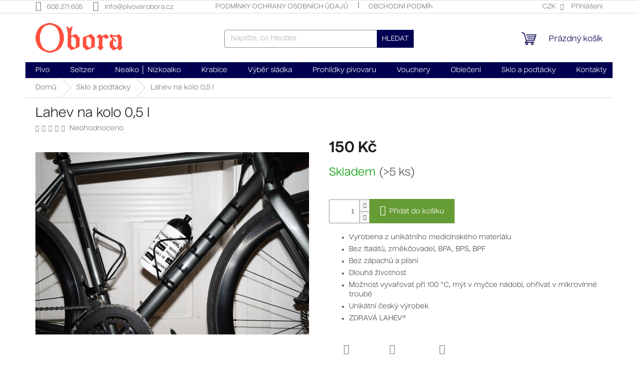

--- FILE ---
content_type: text/html; charset=utf-8
request_url: https://www.pivovarobora.shop/lahev/
body_size: 19921
content:
<!doctype html><html lang="cs" dir="ltr" class="header-background-light external-fonts-loaded"><head><meta charset="utf-8" /><meta name="viewport" content="width=device-width,initial-scale=1" /><title>Lahev na kolo 0,5 l - Pivovar Obora</title><link rel="preconnect" href="https://cdn.myshoptet.com" /><link rel="dns-prefetch" href="https://cdn.myshoptet.com" /><link rel="preload" href="https://cdn.myshoptet.com/prj/dist/master/cms/libs/jquery/jquery-1.11.3.min.js" as="script" /><link href="https://cdn.myshoptet.com/prj/dist/master/cms/templates/frontend_templates/shared/css/font-face/source-sans-3.css" rel="stylesheet"><link href="https://cdn.myshoptet.com/prj/dist/master/shop/dist/font-shoptet-11.css.98dac764b411554385c4.css" rel="stylesheet"><script>
dataLayer = [];
dataLayer.push({'shoptet' : {
    "pageType": "productDetail",
    "currency": "CZK",
    "currencyInfo": {
        "decimalSeparator": ",",
        "exchangeRate": 1,
        "priceDecimalPlaces": 2,
        "symbol": "K\u010d",
        "symbolLeft": 0,
        "thousandSeparator": " "
    },
    "language": "cs",
    "projectId": 386484,
    "product": {
        "id": 526,
        "guid": "7445622e-fee0-11ed-91ed-c23895735dfc",
        "hasVariants": false,
        "codes": [
            {
                "code": 478,
                "quantity": "> 5",
                "stocks": [
                    {
                        "id": "ext",
                        "quantity": "> 5"
                    }
                ]
            }
        ],
        "code": "478",
        "name": "Lahev na kolo 0,5 l",
        "appendix": "",
        "weight": 0.066000000000000003,
        "currentCategory": "Sklo a podt\u00e1cky",
        "currentCategoryGuid": "f0118c91-4c6d-11ec-ac23-ac1f6b0076ec",
        "defaultCategory": "Sklo a podt\u00e1cky",
        "defaultCategoryGuid": "f0118c91-4c6d-11ec-ac23-ac1f6b0076ec",
        "currency": "CZK",
        "priceWithVat": 150
    },
    "stocks": [
        {
            "id": "ext",
            "title": "Sklad",
            "isDeliveryPoint": 0,
            "visibleOnEshop": 1
        }
    ],
    "cartInfo": {
        "id": null,
        "freeShipping": false,
        "leftToFreeGift": {
            "formattedPrice": "0 K\u010d",
            "priceLeft": 0
        },
        "freeGift": false,
        "leftToFreeShipping": {
            "priceLeft": 0,
            "dependOnRegion": 0,
            "formattedPrice": "0 K\u010d"
        },
        "discountCoupon": [],
        "getNoBillingShippingPrice": {
            "withoutVat": 0,
            "vat": 0,
            "withVat": 0
        },
        "cartItems": [],
        "taxMode": "ORDINARY"
    },
    "cart": [],
    "customer": {
        "priceRatio": 1,
        "priceListId": 1,
        "groupId": null,
        "registered": false,
        "mainAccount": false
    }
}});
</script>
<meta property="og:type" content="website"><meta property="og:site_name" content="pivovarobora.shop"><meta property="og:url" content="https://www.pivovarobora.shop/lahev/"><meta property="og:title" content="Lahev na kolo 0,5 l - Pivovar Obora"><meta name="author" content="Pivovar Obora"><meta name="web_author" content="Shoptet.cz"><meta name="dcterms.rightsHolder" content="www.pivovarobora.shop"><meta name="robots" content="index,follow"><meta property="og:image" content="https://cdn.myshoptet.com/usr/www.pivovarobora.shop/user/shop/big/526_flaska.jpg?64ca459c"><meta property="og:description" content="Lahev na kolo 0,5 l. 
Vyrobena z unikátního medicínského materiálu
Bez ftalátů, změkčovadel, BPA, BPS, BPF
Bez zápachů a plísní
Dlouhá životnost
Možnost vyvařovat při 100 °C, mýt v myčce nádobí, ohřívat v mikrovlnné troubě
Unikátní český výrobek
ZDRAVÁ LAHEV®
"><meta name="description" content="Lahev na kolo 0,5 l. 
Vyrobena z unikátního medicínského materiálu
Bez ftalátů, změkčovadel, BPA, BPS, BPF
Bez zápachů a plísní
Dlouhá životnost
Možnost vyvařovat při 100 °C, mýt v myčce nádobí, ohřívat v mikrovlnné troubě
Unikátní český výrobek
ZDRAVÁ LAHEV®
"><meta property="product:price:amount" content="150"><meta property="product:price:currency" content="CZK"><style>:root {--color-primary: #020051;--color-primary-h: 241;--color-primary-s: 100%;--color-primary-l: 16%;--color-primary-hover: #020051;--color-primary-hover-h: 241;--color-primary-hover-s: 100%;--color-primary-hover-l: 16%;--color-secondary: #669c35;--color-secondary-h: 91;--color-secondary-s: 49%;--color-secondary-l: 41%;--color-secondary-hover: #FF5236;--color-secondary-hover-h: 8;--color-secondary-hover-s: 100%;--color-secondary-hover-l: 61%;--color-tertiary: #020051;--color-tertiary-h: 241;--color-tertiary-s: 100%;--color-tertiary-l: 16%;--color-tertiary-hover: #020051;--color-tertiary-hover-h: 241;--color-tertiary-hover-s: 100%;--color-tertiary-hover-l: 16%;--color-header-background: #ffffff;--template-font: "Source Sans 3";--template-headings-font: "Source Sans 3";--header-background-url: none;--cookies-notice-background: #1A1937;--cookies-notice-color: #F8FAFB;--cookies-notice-button-hover: #f5f5f5;--cookies-notice-link-hover: #27263f;--templates-update-management-preview-mode-content: "Náhled aktualizací šablony je aktivní pro váš prohlížeč."}</style>
    
    <link href="https://cdn.myshoptet.com/prj/dist/master/shop/dist/main-11.less.d2b96e3871cb1e01a4b1.css" rel="stylesheet" />
                <link href="https://cdn.myshoptet.com/prj/dist/master/shop/dist/mobile-header-v1-11.less.3ec64938f4263d8ed62e.css" rel="stylesheet" />
    
    <script>var shoptet = shoptet || {};</script>
    <script src="https://cdn.myshoptet.com/prj/dist/master/shop/dist/main-3g-header.js.b3b3f48cd33902743054.js"></script>
<!-- User include --><!-- project html code header -->
<link href="/user/documents/style.css?v=1" rel="stylesheet" />
<!-- /User include --><link rel="shortcut icon" href="/favicon.ico" type="image/x-icon" /><link rel="canonical" href="https://www.pivovarobora.shop/lahev/" />    <!-- Global site tag (gtag.js) - Google Analytics -->
    <script async src="https://www.googletagmanager.com/gtag/js?id=UA-211650788-1"></script>
    <script>
        
        window.dataLayer = window.dataLayer || [];
        function gtag(){dataLayer.push(arguments);}
        

        
        gtag('js', new Date());

                gtag('config', 'UA-211650788-1', { 'groups': "UA" });
        
        
        
        
        
        
        
        
                gtag('set', 'currency', 'CZK');

        gtag('event', 'view_item', {
            "send_to": "UA",
            "items": [
                {
                    "id": "478",
                    "name": "Lahev na kolo 0,5 l",
                    "category": "Sklo a podt\u00e1cky",
                                                            "price": 123.97
                }
            ]
        });
        
        
        
        
        
        
        
        
        
        
        
        
        document.addEventListener('DOMContentLoaded', function() {
            if (typeof shoptet.tracking !== 'undefined') {
                for (var id in shoptet.tracking.bannersList) {
                    gtag('event', 'view_promotion', {
                        "send_to": "UA",
                        "promotions": [
                            {
                                "id": shoptet.tracking.bannersList[id].id,
                                "name": shoptet.tracking.bannersList[id].name,
                                "position": shoptet.tracking.bannersList[id].position
                            }
                        ]
                    });
                }
            }

            shoptet.consent.onAccept(function(agreements) {
                if (agreements.length !== 0) {
                    console.debug('gtag consent accept');
                    var gtagConsentPayload =  {
                        'ad_storage': agreements.includes(shoptet.config.cookiesConsentOptPersonalisation)
                            ? 'granted' : 'denied',
                        'analytics_storage': agreements.includes(shoptet.config.cookiesConsentOptAnalytics)
                            ? 'granted' : 'denied',
                                                                                                'ad_user_data': agreements.includes(shoptet.config.cookiesConsentOptPersonalisation)
                            ? 'granted' : 'denied',
                        'ad_personalization': agreements.includes(shoptet.config.cookiesConsentOptPersonalisation)
                            ? 'granted' : 'denied',
                        };
                    console.debug('update consent data', gtagConsentPayload);
                    gtag('consent', 'update', gtagConsentPayload);
                    dataLayer.push(
                        { 'event': 'update_consent' }
                    );
                }
            });
        });
    </script>
</head><body class="desktop id-746 in-sklo-a-podtacky template-11 type-product type-detail one-column-body columns-4 ums_a11y_category_page--on ums_discussion_rating_forms--off ums_a11y_pagination--on ums_flags_display_unification--off mobile-header-version-1"><noscript>
    <style>
        #header {
            padding-top: 0;
            position: relative !important;
            top: 0;
        }
        .header-navigation {
            position: relative !important;
        }
        .overall-wrapper {
            margin: 0 !important;
        }
        body:not(.ready) {
            visibility: visible !important;
        }
    </style>
    <div class="no-javascript">
        <div class="no-javascript__title">Musíte změnit nastavení vašeho prohlížeče</div>
        <div class="no-javascript__text">Podívejte se na: <a href="https://www.google.com/support/bin/answer.py?answer=23852">Jak povolit JavaScript ve vašem prohlížeči</a>.</div>
        <div class="no-javascript__text">Pokud používáte software na blokování reklam, může být nutné povolit JavaScript z této stránky.</div>
        <div class="no-javascript__text">Děkujeme.</div>
    </div>
</noscript>

        <div id="fb-root"></div>
        <script>
            window.fbAsyncInit = function() {
                FB.init({
//                    appId            : 'your-app-id',
                    autoLogAppEvents : true,
                    xfbml            : true,
                    version          : 'v19.0'
                });
            };
        </script>
        <script async defer crossorigin="anonymous" src="https://connect.facebook.net/cs_CZ/sdk.js"></script><a href="#content" class="skip-link sr-only">Přejít na obsah</a><div class="overall-wrapper"><div class="user-action"><div class="container"><div class="user-action-in"><div class="user-action-login popup-widget login-widget"><div class="popup-widget-inner"><h2>Přihlášení k vašemu účtu</h2><div id="customerLogin"><form action="/action/Customer/Login/" method="post" id="formLoginIncluded" class="csrf-enabled" data-testid="formLogin"><input type="hidden" name="referer" value="" /><div class="form-group"><div class="input-wrapper email js-validated-element-wrapper no-label"><input type="email" name="email" class="form-control" placeholder="E-mailová adresa (např. jan@novak.cz)" data-testid="inputEmail" autocomplete="email" required /></div></div><div class="form-group"><div class="input-wrapper password js-validated-element-wrapper no-label"><input type="password" name="password" class="form-control" placeholder="Heslo" data-testid="inputPassword" autocomplete="current-password" required /><span class="no-display">Nemůžete vyplnit toto pole</span><input type="text" name="surname" value="" class="no-display" /></div></div><div class="form-group"><div class="login-wrapper"><button type="submit" class="btn btn-secondary btn-text btn-login" data-testid="buttonSubmit">Přihlásit se</button><div class="password-helper"><a href="/registrace/" data-testid="signup" rel="nofollow">Nová registrace</a><a href="/klient/zapomenute-heslo/" rel="nofollow">Zapomenuté heslo</a></div></div></div></form>
</div></div></div>
    <div id="cart-widget" class="user-action-cart popup-widget cart-widget loader-wrapper" data-testid="popupCartWidget" role="dialog" aria-hidden="true"><div class="popup-widget-inner cart-widget-inner place-cart-here"><div class="loader-overlay"><div class="loader"></div></div></div><div class="cart-widget-button"><a href="/kosik/" class="btn btn-conversion" id="continue-order-button" rel="nofollow" data-testid="buttonNextStep">Pokračovat do košíku</a></div></div></div>
</div></div><div class="top-navigation-bar" data-testid="topNavigationBar">

    <div class="container">

        <div class="top-navigation-contacts">
            <strong>Zákaznická podpora:</strong><a href="tel:608271605" class="project-phone" aria-label="Zavolat na 608271605" data-testid="contactboxPhone"><span>608 271 605</span></a><a href="mailto:Info@pivovarobora.cz" class="project-email" data-testid="contactboxEmail"><span>Info@pivovarobora.cz</span></a>        </div>

                            <div class="top-navigation-menu">
                <div class="top-navigation-menu-trigger"></div>
                <ul class="top-navigation-bar-menu">
                                            <li class="top-navigation-menu-item-691">
                            <a href="/podminky-ochrany-osobnich-udaju/">Podmínky ochrany osobních údajů </a>
                        </li>
                                            <li class="top-navigation-menu-item-39">
                            <a href="/obchodni-podminky/">Obchodní podmínky</a>
                        </li>
                                    </ul>
                <ul class="top-navigation-bar-menu-helper"></ul>
            </div>
        
        <div class="top-navigation-tools top-navigation-tools--language">
            <div class="responsive-tools">
                <a href="#" class="toggle-window" data-target="search" aria-label="Hledat" data-testid="linkSearchIcon"></a>
                                                            <a href="#" class="toggle-window" data-target="login"></a>
                                                    <a href="#" class="toggle-window" data-target="navigation" aria-label="Menu" data-testid="hamburgerMenu"></a>
            </div>
                <div class="dropdown">
        <span>Ceny v:</span>
        <button id="topNavigationDropdown" type="button" data-toggle="dropdown" aria-haspopup="true" aria-expanded="false">
            CZK
            <span class="caret"></span>
        </button>
        <ul class="dropdown-menu" aria-labelledby="topNavigationDropdown"><li><a href="/action/Currency/changeCurrency/?currencyCode=CZK" rel="nofollow">CZK</a></li><li><a href="/action/Currency/changeCurrency/?currencyCode=EUR" rel="nofollow">EUR</a></li></ul>
    </div>
            <a href="/login/?backTo=%2Flahev%2F" class="top-nav-button top-nav-button-login primary login toggle-window" data-target="login" data-testid="signin" rel="nofollow"><span>Přihlášení</span></a>        </div>

    </div>

</div>
<header id="header"><div class="container navigation-wrapper">
    <div class="header-top">
        <div class="site-name-wrapper">
            <div class="site-name"><a href="/" data-testid="linkWebsiteLogo"><img src="https://cdn.myshoptet.com/usr/www.pivovarobora.shop/user/logos/logo-1.png" alt="Pivovar Obora" fetchpriority="low" /></a></div>        </div>
        <div class="search" itemscope itemtype="https://schema.org/WebSite">
            <meta itemprop="headline" content="Sklo a podtácky"/><meta itemprop="url" content="https://www.pivovarobora.shop"/><meta itemprop="text" content="Lahev na kolo 0,5 l. Vyrobena z unikátního medicínského materiálu Bez ftalátů, změkčovadel, BPA, BPS, BPF Bez zápachů a plísní Dlouhá životnost Možnost vyvařovat při 100 °C, mýt v myčce nádobí, ohřívat v mikrovlnné troubě Unikátní český výrobek ZDRAVÁ LAHEV® "/>            <form action="/action/ProductSearch/prepareString/" method="post"
    id="formSearchForm" class="search-form compact-form js-search-main"
    itemprop="potentialAction" itemscope itemtype="https://schema.org/SearchAction" data-testid="searchForm">
    <fieldset>
        <meta itemprop="target"
            content="https://www.pivovarobora.shop/vyhledavani/?string={string}"/>
        <input type="hidden" name="language" value="cs"/>
        
            
<input
    type="search"
    name="string"
        class="query-input form-control search-input js-search-input"
    placeholder="Napište, co hledáte"
    autocomplete="off"
    required
    itemprop="query-input"
    aria-label="Hledat"
    data-testid="searchInput"
>
            <button type="submit" class="btn btn-default" data-testid="searchBtn">Hledat</button>
        
    </fieldset>
</form>
        </div>
        <div class="navigation-buttons">
                
    <a href="/kosik/" class="btn btn-icon toggle-window cart-count" data-target="cart" data-hover="true" data-redirect="true" data-testid="headerCart" rel="nofollow" aria-haspopup="dialog" aria-expanded="false" aria-controls="cart-widget">
        
                <span class="sr-only">Nákupní košík</span>
        
            <span class="cart-price visible-lg-inline-block" data-testid="headerCartPrice">
                                    Prázdný košík                            </span>
        
    
            </a>
        </div>
    </div>
    <nav id="navigation" aria-label="Hlavní menu" data-collapsible="true"><div class="navigation-in menu"><ul class="menu-level-1" role="menubar" data-testid="headerMenuItems"><li class="menu-item-693 ext" role="none"><a href="/pivo/" data-testid="headerMenuItem" role="menuitem" aria-haspopup="true" aria-expanded="false"><b>Pivo</b><span class="submenu-arrow"></span></a><ul class="menu-level-2" aria-label="Pivo" tabindex="-1" role="menu"><li class="menu-item-704" role="none"><a href="/spodne-kvasene-pivo/" class="menu-image" data-testid="headerMenuItem" tabindex="-1" aria-hidden="true"><img src="data:image/svg+xml,%3Csvg%20width%3D%22140%22%20height%3D%22100%22%20xmlns%3D%22http%3A%2F%2Fwww.w3.org%2F2000%2Fsvg%22%3E%3C%2Fsvg%3E" alt="" aria-hidden="true" width="140" height="100"  data-src="https://cdn.myshoptet.com/usr/www.pivovarobora.shop/user/categories/thumb/ikonky_kreslic___pl__tno_1-1.png" fetchpriority="low" /></a><div><a href="/spodne-kvasene-pivo/" data-testid="headerMenuItem" role="menuitem"><span>Spodně kvašené pivo</span></a>
                        </div></li><li class="menu-item-698" role="none"><a href="/svrchne-kvasene-pivo/" class="menu-image" data-testid="headerMenuItem" tabindex="-1" aria-hidden="true"><img src="data:image/svg+xml,%3Csvg%20width%3D%22140%22%20height%3D%22100%22%20xmlns%3D%22http%3A%2F%2Fwww.w3.org%2F2000%2Fsvg%22%3E%3C%2Fsvg%3E" alt="" aria-hidden="true" width="140" height="100"  data-src="https://cdn.myshoptet.com/usr/www.pivovarobora.shop/user/categories/thumb/ikonky-02-1.png" fetchpriority="low" /></a><div><a href="/svrchne-kvasene-pivo/" data-testid="headerMenuItem" role="menuitem"><span>Svrchně kvašené pivo</span></a>
                        </div></li><li class="menu-item-707" role="none"><a href="/specialy/" class="menu-image" data-testid="headerMenuItem" tabindex="-1" aria-hidden="true"><img src="data:image/svg+xml,%3Csvg%20width%3D%22140%22%20height%3D%22100%22%20xmlns%3D%22http%3A%2F%2Fwww.w3.org%2F2000%2Fsvg%22%3E%3C%2Fsvg%3E" alt="" aria-hidden="true" width="140" height="100"  data-src="https://cdn.myshoptet.com/usr/www.pivovarobora.shop/user/categories/thumb/ikonky-03.png" fetchpriority="low" /></a><div><a href="/specialy/" data-testid="headerMenuItem" role="menuitem"><span>Speciály</span></a>
                        </div></li></ul></li>
<li class="menu-item-713 ext" role="none"><a href="/seltzer/" data-testid="headerMenuItem" role="menuitem" aria-haspopup="true" aria-expanded="false"><b>Seltzer</b><span class="submenu-arrow"></span></a><ul class="menu-level-2" aria-label="Seltzer" tabindex="-1" role="menu"><li class="menu-item-716" role="none"><a href="/hard-seltzer/" class="menu-image" data-testid="headerMenuItem" tabindex="-1" aria-hidden="true"><img src="data:image/svg+xml,%3Csvg%20width%3D%22140%22%20height%3D%22100%22%20xmlns%3D%22http%3A%2F%2Fwww.w3.org%2F2000%2Fsvg%22%3E%3C%2Fsvg%3E" alt="" aria-hidden="true" width="140" height="100"  data-src="https://cdn.myshoptet.com/usr/www.pivovarobora.shop/user/categories/thumb/bubleny_kreslic___pl__tno_1.jpg" fetchpriority="low" /></a><div><a href="/hard-seltzer/" data-testid="headerMenuItem" role="menuitem"><span>Hard Seltzer</span></a>
                        </div></li></ul></li>
<li class="menu-item-774" role="none"><a href="/nealko/" data-testid="headerMenuItem" role="menuitem" aria-expanded="false"><b>Nealko │ Nízkoalko</b></a></li>
<li class="menu-item-722" role="none"><a href="/krabice/" data-testid="headerMenuItem" role="menuitem" aria-expanded="false"><b>Krabice</b></a></li>
<li class="menu-item-767" role="none"><a href="/odsladka/" data-testid="headerMenuItem" role="menuitem" aria-expanded="false"><b>Výběr sládka</b></a></li>
<li class="menu-item-762" role="none"><a href="/prohlidka/" data-testid="headerMenuItem" role="menuitem" aria-expanded="false"><b>Prohlídky pivovaru</b></a></li>
<li class="menu-item-752" role="none"><a href="/vouchery/" data-testid="headerMenuItem" role="menuitem" aria-expanded="false"><b>Vouchery</b></a></li>
<li class="menu-item-728" role="none"><a href="/obleceni/" data-testid="headerMenuItem" role="menuitem" aria-expanded="false"><b>Oblečení</b></a></li>
<li class="menu-item-746" role="none"><a href="/sklo-a-podtacky/" class="active" data-testid="headerMenuItem" role="menuitem" aria-expanded="false"><b>Sklo a podtácky</b></a></li>
<li class="menu-item-29" role="none"><a href="/kontakty/" data-testid="headerMenuItem" role="menuitem" aria-expanded="false"><b>Kontakty</b></a></li>
</ul>
    <ul class="navigationActions" role="menu">
                    <li class="ext" role="none">
                <a href="#">
                                            <span>
                            <span>Měna</span>
                            <span>(CZK)</span>
                        </span>
                                        <span class="submenu-arrow"></span>
                </a>
                <ul class="navigationActions__submenu menu-level-2" role="menu">
                    <li role="none">
                                                    <ul role="menu">
                                                                    <li class="navigationActions__submenu__item navigationActions__submenu__item--active" role="none">
                                        <a href="/action/Currency/changeCurrency/?currencyCode=CZK" rel="nofollow" role="menuitem">CZK</a>
                                    </li>
                                                                    <li class="navigationActions__submenu__item" role="none">
                                        <a href="/action/Currency/changeCurrency/?currencyCode=EUR" rel="nofollow" role="menuitem">EUR</a>
                                    </li>
                                                            </ul>
                                                                    </li>
                </ul>
            </li>
                            <li role="none">
                                    <a href="/login/?backTo=%2Flahev%2F" rel="nofollow" data-testid="signin" role="menuitem"><span>Přihlášení</span></a>
                            </li>
                        </ul>
</div><span class="navigation-close"></span></nav><div class="menu-helper" data-testid="hamburgerMenu"><span>Více</span></div>
</div></header><!-- / header -->


                    <div class="container breadcrumbs-wrapper">
            <div class="breadcrumbs" itemscope itemtype="https://schema.org/BreadcrumbList">
                                                                            <span id="navigation-first" data-basetitle="Pivovar Obora" itemprop="itemListElement" itemscope itemtype="https://schema.org/ListItem">
                <a href="/" itemprop="item" ><span itemprop="name">Domů</span></a>
                <span class="navigation-bullet">/</span>
                <meta itemprop="position" content="1" />
            </span>
                                <span id="navigation-1" itemprop="itemListElement" itemscope itemtype="https://schema.org/ListItem">
                <a href="/sklo-a-podtacky/" itemprop="item" data-testid="breadcrumbsSecondLevel"><span itemprop="name">Sklo a podtácky</span></a>
                <span class="navigation-bullet">/</span>
                <meta itemprop="position" content="2" />
            </span>
                                            <span id="navigation-2" itemprop="itemListElement" itemscope itemtype="https://schema.org/ListItem" data-testid="breadcrumbsLastLevel">
                <meta itemprop="item" content="https://www.pivovarobora.shop/lahev/" />
                <meta itemprop="position" content="3" />
                <span itemprop="name" data-title="Lahev na kolo 0,5 l">Lahev na kolo 0,5 l <span class="appendix"></span></span>
            </span>
            </div>
        </div>
    
<div id="content-wrapper" class="container content-wrapper">
    
    <div class="content-wrapper-in">
                <main id="content" class="content wide">
                            
<div class="p-detail" itemscope itemtype="https://schema.org/Product">

    
    <meta itemprop="name" content="Lahev na kolo 0,5 l" />
    <meta itemprop="category" content="Úvodní stránka &gt; Sklo a podtácky &gt; Lahev na kolo 0,5 l" />
    <meta itemprop="url" content="https://www.pivovarobora.shop/lahev/" />
    <meta itemprop="image" content="https://cdn.myshoptet.com/usr/www.pivovarobora.shop/user/shop/big/526_flaska.jpg?64ca459c" />
            <meta itemprop="description" content="
Vyrobena z unikátního medicínského materiálu
Bez ftalátů, změkčovadel, BPA, BPS, BPF
Bez zápachů a plísní
Dlouhá životnost
Možnost vyvařovat při 100 °C, mýt v myčce nádobí, ohřívat v mikrovlnné troubě
Unikátní český výrobek
ZDRAVÁ LAHEV®
" />
                                            
        <div class="p-detail-inner">

        <div class="p-detail-inner-header">
            <h1>
                  Lahev na kolo 0,5 l            </h1>

                    </div>

        <form action="/action/Cart/addCartItem/" method="post" id="product-detail-form" class="pr-action csrf-enabled" data-testid="formProduct">

            <meta itemprop="productID" content="526" /><meta itemprop="identifier" content="7445622e-fee0-11ed-91ed-c23895735dfc" /><meta itemprop="sku" content="478" /><span itemprop="offers" itemscope itemtype="https://schema.org/Offer"><link itemprop="availability" href="https://schema.org/InStock" /><meta itemprop="url" content="https://www.pivovarobora.shop/lahev/" /><meta itemprop="price" content="150.00" /><meta itemprop="priceCurrency" content="CZK" /><link itemprop="itemCondition" href="https://schema.org/NewCondition" /></span><input type="hidden" name="productId" value="526" /><input type="hidden" name="priceId" value="766" /><input type="hidden" name="language" value="cs" />

            <div class="row product-top">

                <div class="col-xs-12">

                    <div class="p-detail-info">
                        
                                    <div class="stars-wrapper">
            
<span class="stars star-list">
                                                <span class="star star-off show-tooltip is-active productRatingAction" data-productid="526" data-score="1" title="    Hodnocení:
            Neohodnoceno    "></span>
                    
                                                <span class="star star-off show-tooltip is-active productRatingAction" data-productid="526" data-score="2" title="    Hodnocení:
            Neohodnoceno    "></span>
                    
                                                <span class="star star-off show-tooltip is-active productRatingAction" data-productid="526" data-score="3" title="    Hodnocení:
            Neohodnoceno    "></span>
                    
                                                <span class="star star-off show-tooltip is-active productRatingAction" data-productid="526" data-score="4" title="    Hodnocení:
            Neohodnoceno    "></span>
                    
                                                <span class="star star-off show-tooltip is-active productRatingAction" data-productid="526" data-score="5" title="    Hodnocení:
            Neohodnoceno    "></span>
                    
    </span>
            <span class="stars-label">
                                Neohodnoceno                    </span>
        </div>
    
                        
                    </div>

                </div>

                <div class="col-xs-12 col-lg-6 p-image-wrapper">

                    
                    <div class="p-image" style="" data-testid="mainImage">

                        

    


                        

<a href="https://cdn.myshoptet.com/usr/www.pivovarobora.shop/user/shop/big/526_flaska.jpg?64ca459c" class="p-main-image cloud-zoom cbox" data-href="https://cdn.myshoptet.com/usr/www.pivovarobora.shop/user/shop/orig/526_flaska.jpg?64ca459c"><img src="https://cdn.myshoptet.com/usr/www.pivovarobora.shop/user/shop/big/526_flaska.jpg?64ca459c" alt="flaška" width="1024" height="768"  fetchpriority="high" />
</a>                    </div>

                    
                </div>

                <div class="col-xs-12 col-lg-6 p-info-wrapper">

                    
                    
                        <div class="p-final-price-wrapper">

                                                                                    <strong class="price-final" data-testid="productCardPrice">
            <span class="price-final-holder">
                150 Kč
    

        </span>
    </strong>
                                                            <span class="price-measure">
                    
                        </span>

                        </div>

                    
                    
                                                                                    <div class="availability-value" title="Dostupnost">
                                    

    
    <span class="availability-label" style="color: #009901" data-testid="labelAvailability">
                    Skladem            </span>
        <span class="availability-amount" data-testid="numberAvailabilityAmount">(&gt;5&nbsp;ks)</span>

                                </div>
                                                    
                        <table class="detail-parameters">
                            <tbody>
                            
                            
                            
                                                                                    </tbody>
                        </table>

                                                                            
                            <div class="add-to-cart" data-testid="divAddToCart">
                
<span class="quantity">
    <span
        class="increase-tooltip js-increase-tooltip"
        data-trigger="manual"
        data-container="body"
        data-original-title="Není možné zakoupit více než 9999 ks."
        aria-hidden="true"
        role="tooltip"
        data-testid="tooltip">
    </span>

    <span
        class="decrease-tooltip js-decrease-tooltip"
        data-trigger="manual"
        data-container="body"
        data-original-title="Minimální množství, které lze zakoupit, je 1 ks."
        aria-hidden="true"
        role="tooltip"
        data-testid="tooltip">
    </span>
    <label>
        <input
            type="number"
            name="amount"
            value="1"
            class="amount"
            autocomplete="off"
            data-decimals="0"
                        step="1"
            min="1"
            max="9999"
            aria-label="Množství"
            data-testid="cartAmount"/>
    </label>

    <button
        class="increase"
        type="button"
        aria-label="Zvýšit množství o 1"
        data-testid="increase">
            <span class="increase__sign">&plus;</span>
    </button>

    <button
        class="decrease"
        type="button"
        aria-label="Snížit množství o 1"
        data-testid="decrease">
            <span class="decrease__sign">&minus;</span>
    </button>
</span>
                    
    <button type="submit" class="btn btn-lg btn-conversion add-to-cart-button" data-testid="buttonAddToCart" aria-label="Přidat do košíku Lahev na kolo 0,5 l">Přidat do košíku</button>

            </div>
                    
                    
                    

                                            <div class="p-short-description" data-testid="productCardShortDescr">
                            <ul>
<li>Vyrobena z unikátního medicínského materiálu</li>
<li>Bez ftalátů, změkčovadel, BPA, BPS, BPF</li>
<li>Bez zápachů a plísní</li>
<li>Dlouhá životnost</li>
<li>Možnost vyvařovat při 100 °C, mýt v myčce nádobí, ohřívat v mikrovlnné troubě</li>
<li>Unikátní český výrobek</li>
<li>ZDRAVÁ LAHEV®</li>
</ul>
                        </div>
                    
                    
                    <div class="social-buttons-wrapper">
                        <div class="link-icons" data-testid="productDetailActionIcons">
    <a href="#" class="link-icon print" title="Tisknout produkt"><span>Tisk</span></a>
    <a href="/lahev:dotaz/" class="link-icon chat" title="Mluvit s prodejcem" rel="nofollow"><span>Zeptat se</span></a>
                <a href="#" class="link-icon share js-share-buttons-trigger" title="Sdílet produkt"><span>Sdílet</span></a>
    </div>
                            <div class="social-buttons no-display">
                    <div class="twitter">
                <script>
        window.twttr = (function(d, s, id) {
            var js, fjs = d.getElementsByTagName(s)[0],
                t = window.twttr || {};
            if (d.getElementById(id)) return t;
            js = d.createElement(s);
            js.id = id;
            js.src = "https://platform.twitter.com/widgets.js";
            fjs.parentNode.insertBefore(js, fjs);
            t._e = [];
            t.ready = function(f) {
                t._e.push(f);
            };
            return t;
        }(document, "script", "twitter-wjs"));
        </script>

<a
    href="https://twitter.com/share"
    class="twitter-share-button"
        data-lang="cs"
    data-url="https://www.pivovarobora.shop/lahev/"
>Tweet</a>

            </div>
                    <div class="facebook">
                <div
            data-layout="button_count"
        class="fb-like"
        data-action="like"
        data-show-faces="false"
        data-share="false"
                        data-width="285"
        data-height="26"
    >
</div>

            </div>
                                <div class="close-wrapper">
        <a href="#" class="close-after js-share-buttons-trigger" title="Sdílet produkt">Zavřít</a>
    </div>

            </div>
                    </div>

                    
                </div>

            </div>

        </form>
    </div>

    
        
    
        
    <div class="shp-tabs-wrapper p-detail-tabs-wrapper">
        <div class="row">
            <div class="col-sm-12 shp-tabs-row responsive-nav">
                <div class="shp-tabs-holder">
    <ul id="p-detail-tabs" class="shp-tabs p-detail-tabs visible-links" role="tablist">
                            <li class="shp-tab active" data-testid="tabDescription">
                <a href="#description" class="shp-tab-link" role="tab" data-toggle="tab">Popis</a>
            </li>
                                                                                                                         <li class="shp-tab" data-testid="tabDiscussion">
                                <a href="#productDiscussion" class="shp-tab-link" role="tab" data-toggle="tab">Diskuze</a>
            </li>
                                        </ul>
</div>
            </div>
            <div class="col-sm-12 ">
                <div id="tab-content" class="tab-content">
                                                                                                            <div id="description" class="tab-pane fade in active" role="tabpanel">
        <div class="description-inner">
            <div class="basic-description">
                <h3>Detailní popis produktu</h3>
                                    <p>Popis produktu není dostupný</p>
                            </div>
            
            <div class="extended-description">
            <h3>Doplňkové parametry</h3>
            <table class="detail-parameters">
                <tbody>
                    <tr>
    <th>
        <span class="row-header-label">
            Kategorie<span class="row-header-label-colon">:</span>
        </span>
    </th>
    <td>
        <a href="/sklo-a-podtacky/">Sklo a podtácky</a>    </td>
</tr>
    <tr>
        <th>
            <span class="row-header-label">
                Hmotnost<span class="row-header-label-colon">:</span>
            </span>
        </th>
        <td>
            0.066 kg
        </td>
    </tr>
            <tr>
            <th>
                <span class="row-header-label">
                                                                        Objem lahve<span class="row-header-label-colon">:</span>
                                                            </span>
            </th>
            <td>0,5 l</td>
        </tr>
                    </tbody>
            </table>
        </div>
    
        </div>
    </div>
                                                                                                                                                    <div id="productDiscussion" class="tab-pane fade" role="tabpanel" data-testid="areaDiscussion">
        <div id="discussionWrapper" class="discussion-wrapper unveil-wrapper" data-parent-tab="productDiscussion" data-testid="wrapperDiscussion">
                                    
    <div class="discussionContainer js-discussion-container" data-editorid="discussion">
                    <p data-testid="textCommentNotice">Buďte první, kdo napíše příspěvek k této položce. </p>
                                                        <div class="add-comment discussion-form-trigger" data-unveil="discussion-form" aria-expanded="false" aria-controls="discussion-form" role="button">
                <span class="link-like comment-icon" data-testid="buttonAddComment">Přidat komentář</span>
                        </div>
                        <div id="discussion-form" class="discussion-form vote-form js-hidden">
                            <form action="/action/ProductDiscussion/addPost/" method="post" id="formDiscussion" data-testid="formDiscussion">
    <input type="hidden" name="formId" value="9" />
    <input type="hidden" name="discussionEntityId" value="526" />
            <div class="row">
        <div class="form-group col-xs-12 col-sm-6">
            <input type="text" name="fullName" value="" id="fullName" class="form-control" placeholder="Jméno" data-testid="inputUserName"/>
                        <span class="no-display">Nevyplňujte toto pole:</span>
            <input type="text" name="surname" value="" class="no-display" />
        </div>
        <div class="form-group js-validated-element-wrapper no-label col-xs-12 col-sm-6">
            <input type="email" name="email" value="" id="email" class="form-control js-validate-required" placeholder="E-mail" data-testid="inputEmail"/>
        </div>
        <div class="col-xs-12">
            <div class="form-group">
                <input type="text" name="title" id="title" class="form-control" placeholder="Název" data-testid="inputTitle" />
            </div>
            <div class="form-group no-label js-validated-element-wrapper">
                <textarea name="message" id="message" class="form-control js-validate-required" rows="7" placeholder="Komentář" data-testid="inputMessage"></textarea>
            </div>
                                <div class="form-group js-validated-element-wrapper consents consents-first">
            <input
                type="hidden"
                name="consents[]"
                id="discussionConsents37"
                value="37"
                                                        data-special-message="validatorConsent"
                            />
            <label for="discussionConsents37" class="whole-width">
                                Vložením komentáře souhlasíte s <a href="/podminky-ochrany-osobnich-udaju/" target="_blank" rel="noopener noreferrer">podmínkami ochrany osobních údajů</a>
            </label>
        </div>
                            <fieldset class="box box-sm box-bg-default">
    <h4>Bezpečnostní kontrola</h4>
    <div class="form-group captcha-image">
        <img src="[data-uri]" alt="" data-testid="imageCaptcha" width="150" height="40"  fetchpriority="low" />
    </div>
    <div class="form-group js-validated-element-wrapper smart-label-wrapper">
        <label for="captcha"><span class="required-asterisk">Opište text z obrázku</span></label>
        <input type="text" id="captcha" name="captcha" class="form-control js-validate js-validate-required">
    </div>
</fieldset>
            <div class="form-group">
                <input type="submit" value="Odeslat komentář" class="btn btn-sm btn-primary" data-testid="buttonSendComment" />
            </div>
        </div>
    </div>
</form>

                    </div>
                    </div>

        </div>
    </div>
                                                        </div>
            </div>
        </div>
    </div>

</div>
                    </main>
    </div>
    
            
    
</div>
        
        
                            <footer id="footer">
                    <h2 class="sr-only">Zápatí</h2>
                    
                                                                <div class="container footer-rows">
                            
    

<div class="site-name"><a href="/" data-testid="linkWebsiteLogo"><img src="data:image/svg+xml,%3Csvg%20width%3D%221%22%20height%3D%221%22%20xmlns%3D%22http%3A%2F%2Fwww.w3.org%2F2000%2Fsvg%22%3E%3C%2Fsvg%3E" alt="Pivovar Obora" data-src="https://cdn.myshoptet.com/usr/www.pivovarobora.shop/user/logos/logo-1.png" fetchpriority="low" /></a></div>
<div class="custom-footer elements-4">
            
                
        <div class="custom-footer__instagram ">
                                                                                                                
                                                        </div>
            
                
        <div class="custom-footer__facebook ">
                                                                                                                        <div id="facebookWidget">
            <h4><span>Facebook</span></h4>
            <div class="fb-page" data-href="https://www.facebook.com/pivovarobora" data-hide-cover="false" data-show-facepile="true" data-show-posts="false" data-width="191" data-height="398" style="overflow:hidden"><div class="fb-xfbml-parse-ignore"><blockquote cite="https://www.facebook.com/pivovarobora"><a href="https://www.facebook.com/pivovarobora">Pivovar Obora</a></blockquote></div></div>

        </div>
    
                                                        </div>
            
                
        <div class="custom-footer__contact ">
                                                                                                            <h4><span>Kontakt</span></h4>


    <div class="contact-box no-image" data-testid="contactbox">
                            <strong data-testid="contactboxName">Pivovar Obora</strong>
        
        <ul>
                            <li>
                    <span class="mail" data-testid="contactboxEmail">
                                                    <a href="mailto:Info&#64;pivovarobora.cz">Info<!---->&#64;<!---->pivovarobora.cz</a>
                                            </span>
                </li>
            
                            <li>
                    <span class="tel">
                                                                                <a href="tel:608271605" aria-label="Zavolat na 608271605" data-testid="contactboxPhone">
                                608 271 605
                            </a>
                                            </span>
                </li>
            
            
            

                                    <li>
                        <span class="facebook">
                            <a href="https://www.facebook.com/pivovarobora" title="Facebook" target="_blank" data-testid="contactboxFacebook">
                                                                https://www.facebook.com/pivovarobora
                                                            </a>
                        </span>
                    </li>
                
                
                                    <li>
                        <span class="instagram">
                            <a href="https://www.instagram.com/https://www.instagram.com/pivovarobora/" title="Instagram" target="_blank" data-testid="contactboxInstagram">https://www.instagram.com/pivovarobora</a>
                        </span>
                    </li>
                
                
                
                
                
            

        </ul>

    </div>


<script type="application/ld+json">
    {
        "@context" : "https://schema.org",
        "@type" : "Organization",
        "name" : "Pivovar Obora",
        "url" : "https://www.pivovarobora.shop",
                "employee" : "Pivovar Obora",
                    "email" : "Info@pivovarobora.cz",
                            "telephone" : "608 271 605",
                                
                                                                                            "sameAs" : ["https://www.facebook.com/pivovarobora\", \"\", \"https://www.instagram.com/https://www.instagram.com/pivovarobora/"]
            }
</script>

                                                        </div>
            
                
        <div class="custom-footer__articles ">
                                                                                                                        <h4><span>Informace pro vás</span></h4>
    <ul>
                    <li><a href="/podminky-ochrany-osobnich-udaju/">Podmínky ochrany osobních údajů </a></li>
                    <li><a href="/obchodni-podminky/">Obchodní podmínky</a></li>
            </ul>

                                                        </div>
    </div>
                        </div>
                                        
                    <div class="container footer-links-icons">
                            <div class="footer-icons" data-editorid="footerIcons">
            <div class="footer-icon">
            <img src="/user/icons/gopay_bannery-bile.png" alt="Platba Kartou" />
        </div>
    </div>
                </div>
    
                    
                        <div class="container footer-bottom">
                            <span id="signature" style="display: inline-block !important; visibility: visible !important;"><a href="https://www.shoptet.cz/?utm_source=footer&utm_medium=link&utm_campaign=create_by_shoptet" class="image" target="_blank"><img src="data:image/svg+xml,%3Csvg%20width%3D%2217%22%20height%3D%2217%22%20xmlns%3D%22http%3A%2F%2Fwww.w3.org%2F2000%2Fsvg%22%3E%3C%2Fsvg%3E" data-src="https://cdn.myshoptet.com/prj/dist/master/cms/img/common/logo/shoptetLogo.svg" width="17" height="17" alt="Shoptet" class="vam" fetchpriority="low" /></a><a href="https://www.shoptet.cz/?utm_source=footer&utm_medium=link&utm_campaign=create_by_shoptet" class="title" target="_blank">Vytvořil Shoptet</a></span>
                            <span class="copyright" data-testid="textCopyright">
                                Copyright 2025 <strong>Pivovar Obora</strong>. Všechna práva vyhrazena.                                                            </span>
                        </div>
                    
                    
                                            
                </footer>
                <!-- / footer -->
                    
        </div>
        <!-- / overall-wrapper -->

                    <script src="https://cdn.myshoptet.com/prj/dist/master/cms/libs/jquery/jquery-1.11.3.min.js"></script>
                <script>var shoptet = shoptet || {};shoptet.abilities = {"about":{"generation":3,"id":"11"},"config":{"category":{"product":{"image_size":"detail"}},"navigation_breakpoint":767,"number_of_active_related_products":4,"product_slider":{"autoplay":false,"autoplay_speed":3000,"loop":true,"navigation":true,"pagination":true,"shadow_size":0}},"elements":{"recapitulation_in_checkout":true},"feature":{"directional_thumbnails":false,"extended_ajax_cart":false,"extended_search_whisperer":false,"fixed_header":false,"images_in_menu":true,"positioned_footer":false,"product_slider":false,"simple_ajax_cart":true,"smart_labels":false,"tabs_accordion":false,"tabs_responsive":true,"top_navigation_menu":true}};shoptet.design = {"template":{"name":"Classic","colorVariant":"11-one"},"layout":{"homepage":"catalog3","subPage":"catalog3","productDetail":"catalog4"},"colorScheme":{"conversionColor":"#669c35","conversionColorHover":"#FF5236","color1":"#020051","color2":"#020051","color3":"#020051","color4":"#020051"},"fonts":{"heading":"Source Sans 3","text":"Source Sans 3"},"header":{"backgroundImage":null,"image":null,"logo":"https:\/\/www.pivovarobora.shopuser\/logos\/logo-1.png","color":"#ffffff"},"background":{"enabled":false,"color":null,"image":null}};shoptet.config = {};shoptet.events = {};shoptet.runtime = {};shoptet.content = shoptet.content || {};shoptet.updates = {};shoptet.messages = [];shoptet.messages['lightboxImg'] = "Obrázek";shoptet.messages['lightboxOf'] = "z";shoptet.messages['more'] = "Více";shoptet.messages['cancel'] = "Zrušit";shoptet.messages['removedItem'] = "Položka byla odstraněna z košíku.";shoptet.messages['discountCouponWarning'] = "Zapomněli jste uplatnit slevový kupón. Pro pokračování jej uplatněte pomocí tlačítka vedle vstupního pole, nebo jej smažte.";shoptet.messages['charsNeeded'] = "Prosím, použijte minimálně 3 znaky!";shoptet.messages['invalidCompanyId'] = "Neplané IČ, povoleny jsou pouze číslice";shoptet.messages['needHelp'] = "Potřebujete pomoc?";shoptet.messages['showContacts'] = "Zobrazit kontakty";shoptet.messages['hideContacts'] = "Skrýt kontakty";shoptet.messages['ajaxError'] = "Došlo k chybě; obnovte prosím stránku a zkuste to znovu.";shoptet.messages['variantWarning'] = "Zvolte prosím variantu produktu.";shoptet.messages['chooseVariant'] = "Zvolte variantu";shoptet.messages['unavailableVariant'] = "Tato varianta není dostupná a není možné ji objednat.";shoptet.messages['withVat'] = "včetně DPH";shoptet.messages['withoutVat'] = "bez DPH";shoptet.messages['toCart'] = "Do košíku";shoptet.messages['emptyCart'] = "Prázdný košík";shoptet.messages['change'] = "Změnit";shoptet.messages['chosenBranch'] = "Zvolená pobočka";shoptet.messages['validatorRequired'] = "Povinné pole";shoptet.messages['validatorEmail'] = "Prosím vložte platnou e-mailovou adresu";shoptet.messages['validatorUrl'] = "Prosím vložte platnou URL adresu";shoptet.messages['validatorDate'] = "Prosím vložte platné datum";shoptet.messages['validatorNumber'] = "Vložte číslo";shoptet.messages['validatorDigits'] = "Prosím vložte pouze číslice";shoptet.messages['validatorCheckbox'] = "Zadejte prosím všechna povinná pole";shoptet.messages['validatorConsent'] = "Bez souhlasu nelze odeslat.";shoptet.messages['validatorPassword'] = "Hesla se neshodují";shoptet.messages['validatorInvalidPhoneNumber'] = "Vyplňte prosím platné telefonní číslo bez předvolby.";shoptet.messages['validatorInvalidPhoneNumberSuggestedRegion'] = "Neplatné číslo — navržený region: %1";shoptet.messages['validatorInvalidCompanyId'] = "Neplatné IČ, musí být ve tvaru jako %1";shoptet.messages['validatorFullName'] = "Nezapomněli jste příjmení?";shoptet.messages['validatorHouseNumber'] = "Prosím zadejte správné číslo domu";shoptet.messages['validatorZipCode'] = "Zadané PSČ neodpovídá zvolené zemi";shoptet.messages['validatorShortPhoneNumber'] = "Telefonní číslo musí mít min. 8 znaků";shoptet.messages['choose-personal-collection'] = "Prosím vyberte místo doručení u osobního odběru, není zvoleno.";shoptet.messages['choose-external-shipping'] = "Upřesněte prosím vybraný způsob dopravy";shoptet.messages['choose-ceska-posta'] = "Pobočka České Pošty není určena, zvolte prosím některou";shoptet.messages['choose-hupostPostaPont'] = "Pobočka Maďarské pošty není vybrána, zvolte prosím nějakou";shoptet.messages['choose-postSk'] = "Pobočka Slovenské pošty není zvolena, vyberte prosím některou";shoptet.messages['choose-ulozenka'] = "Pobočka Uloženky nebyla zvolena, prosím vyberte některou";shoptet.messages['choose-zasilkovna'] = "Pobočka Zásilkovny nebyla zvolena, prosím vyberte některou";shoptet.messages['choose-ppl-cz'] = "Pobočka PPL ParcelShop nebyla vybrána, vyberte prosím jednu";shoptet.messages['choose-glsCz'] = "Pobočka GLS ParcelShop nebyla zvolena, prosím vyberte některou";shoptet.messages['choose-dpd-cz'] = "Ani jedna z poboček služby DPD Parcel Shop nebyla zvolená, prosím vyberte si jednu z možností.";shoptet.messages['watchdogType'] = "Je zapotřebí vybrat jednu z možností u sledování produktu.";shoptet.messages['watchdog-consent-required'] = "Musíte zaškrtnout všechny povinné souhlasy";shoptet.messages['watchdogEmailEmpty'] = "Prosím vyplňte e-mail";shoptet.messages['privacyPolicy'] = 'Musíte souhlasit s ochranou osobních údajů';shoptet.messages['amountChanged'] = '(množství bylo změněno)';shoptet.messages['unavailableCombination'] = 'Není k dispozici v této kombinaci';shoptet.messages['specifyShippingMethod'] = 'Upřesněte dopravu';shoptet.messages['PIScountryOptionMoreBanks'] = 'Možnost platby z %1 bank';shoptet.messages['PIScountryOptionOneBank'] = 'Možnost platby z 1 banky';shoptet.messages['PIScurrencyInfoCZK'] = 'V měně CZK lze zaplatit pouze prostřednictvím českých bank.';shoptet.messages['PIScurrencyInfoHUF'] = 'V měně HUF lze zaplatit pouze prostřednictvím maďarských bank.';shoptet.messages['validatorVatIdWaiting'] = "Ověřujeme";shoptet.messages['validatorVatIdValid'] = "Ověřeno";shoptet.messages['validatorVatIdInvalid'] = "DIČ se nepodařilo ověřit, i přesto můžete objednávku dokončit";shoptet.messages['validatorVatIdInvalidOrderForbid'] = "Zadané DIČ nelze nyní ověřit, protože služba ověřování je dočasně nedostupná. Zkuste opakovat zadání později, nebo DIČ vymažte s vaši objednávku dokončete v režimu OSS. Případně kontaktujte prodejce.";shoptet.messages['validatorVatIdInvalidOssRegime'] = "Zadané DIČ nemůže být ověřeno, protože služba ověřování je dočasně nedostupná. Vaše objednávka bude dokončena v režimu OSS. Případně kontaktujte prodejce.";shoptet.messages['previous'] = "Předchozí";shoptet.messages['next'] = "Následující";shoptet.messages['close'] = "Zavřít";shoptet.messages['imageWithoutAlt'] = "Tento obrázek nemá popisek";shoptet.messages['newQuantity'] = "Nové množství:";shoptet.messages['currentQuantity'] = "Aktuální množství:";shoptet.messages['quantityRange'] = "Prosím vložte číslo v rozmezí %1 a %2";shoptet.messages['skipped'] = "Přeskočeno";shoptet.messages.validator = {};shoptet.messages.validator.nameRequired = "Zadejte jméno a příjmení.";shoptet.messages.validator.emailRequired = "Zadejte e-mailovou adresu (např. jan.novak@example.com).";shoptet.messages.validator.messageRequired = "Napište komentář.";shoptet.messages.validator.captchaRequired = "Vyplňte bezpečnostní kontrolu.";shoptet.messages.validator.consentsRequired = "Potvrďte svůj souhlas.";shoptet.messages.validator.scoreRequired = "Zadejte počet hvězdiček.";shoptet.messages['loading'] = "Načítám…";shoptet.messages['stillLoading'] = "Stále načítám…";shoptet.messages['loadingFailed'] = "Načtení se nezdařilo. Zkuste to znovu.";shoptet.messages['productsSorted'] = "Produkty seřazeny.";shoptet.config.orderingProcess = {active: false,step: false};shoptet.config.documentsRounding = '3';shoptet.config.documentPriceDecimalPlaces = '0';shoptet.config.thousandSeparator = ' ';shoptet.config.decSeparator = ',';shoptet.config.decPlaces = '2';shoptet.config.decPlacesSystemDefault = '2';shoptet.config.currencySymbol = 'Kč';shoptet.config.currencySymbolLeft = '0';shoptet.config.defaultVatIncluded = 1;shoptet.config.defaultProductMaxAmount = 9999;shoptet.config.inStockAvailabilityId = -1;shoptet.config.defaultProductMaxAmount = 9999;shoptet.config.inStockAvailabilityId = -1;shoptet.config.cartActionUrl = '/action/Cart';shoptet.config.advancedOrderUrl = '/action/Cart/GetExtendedOrder/';shoptet.config.cartContentUrl = '/action/Cart/GetCartContent/';shoptet.config.stockAmountUrl = '/action/ProductStockAmount/';shoptet.config.addToCartUrl = '/action/Cart/addCartItem/';shoptet.config.removeFromCartUrl = '/action/Cart/deleteCartItem/';shoptet.config.updateCartUrl = '/action/Cart/setCartItemAmount/';shoptet.config.addDiscountCouponUrl = '/action/Cart/addDiscountCoupon/';shoptet.config.setSelectedGiftUrl = '/action/Cart/setSelectedGift/';shoptet.config.rateProduct = '/action/ProductDetail/RateProduct/';shoptet.config.customerDataUrl = '/action/OrderingProcess/step2CustomerAjax/';shoptet.config.registerUrl = '/registrace/';shoptet.config.agreementCookieName = 'site-agreement';shoptet.config.cookiesConsentUrl = '/action/CustomerCookieConsent/';shoptet.config.cookiesConsentIsActive = 0;shoptet.config.cookiesConsentOptAnalytics = 'analytics';shoptet.config.cookiesConsentOptPersonalisation = 'personalisation';shoptet.config.cookiesConsentOptNone = 'none';shoptet.config.cookiesConsentRefuseDuration = 7;shoptet.config.cookiesConsentName = 'CookiesConsent';shoptet.config.agreementCookieExpire = 30;shoptet.config.cookiesConsentSettingsUrl = '/cookies-settings/';shoptet.config.fonts = {"google":{"attributes":"300,400,700,900:latin-ext","families":["Source Sans 3"],"urls":["https:\/\/cdn.myshoptet.com\/prj\/dist\/master\/cms\/templates\/frontend_templates\/shared\/css\/font-face\/source-sans-3.css"]},"custom":{"families":["shoptet"],"urls":["https:\/\/cdn.myshoptet.com\/prj\/dist\/master\/shop\/dist\/font-shoptet-11.css.98dac764b411554385c4.css"]}};shoptet.config.mobileHeaderVersion = '1';shoptet.config.fbCAPIEnabled = false;shoptet.config.fbPixelEnabled = true;shoptet.config.fbCAPIUrl = '/action/FacebookCAPI/';shoptet.content.regexp = /strana-[0-9]+[\/]/g;shoptet.content.colorboxHeader = '<div class="colorbox-html-content">';shoptet.content.colorboxFooter = '</div>';shoptet.customer = {};shoptet.csrf = shoptet.csrf || {};shoptet.csrf.token = 'csrf_JkqwgVm52991f698dd106d88';shoptet.csrf.invalidTokenModal = '<div><h2>Přihlaste se prosím znovu</h2><p>Omlouváme se, ale Váš CSRF token pravděpodobně vypršel. Abychom mohli udržet Vaši bezpečnost na co největší úrovni potřebujeme, abyste se znovu přihlásili.</p><p>Děkujeme za pochopení.</p><div><a href="/login/?backTo=%2Flahev%2F">Přihlášení</a></div></div> ';shoptet.csrf.formsSelector = 'csrf-enabled';shoptet.csrf.submitListener = true;shoptet.csrf.validateURL = '/action/ValidateCSRFToken/Index/';shoptet.csrf.refreshURL = '/action/RefreshCSRFTokenNew/Index/';shoptet.csrf.enabled = true;shoptet.config.googleAnalytics ||= {};shoptet.config.googleAnalytics.isGa4Enabled = true;shoptet.config.googleAnalytics.route ||= {};shoptet.config.googleAnalytics.route.ua = "UA";shoptet.config.googleAnalytics.route.ga4 = "GA4";shoptet.config.ums_a11y_category_page = true;shoptet.config.discussion_rating_forms = false;shoptet.config.ums_a11y_pagination = true;shoptet.config.showPriceWithoutVat = '';</script>
        
        <!-- Facebook Pixel Code -->
<script>
!function(f,b,e,v,n,t,s){if(f.fbq)return;n=f.fbq=function(){n.callMethod?
            n.callMethod.apply(n,arguments):n.queue.push(arguments)};if(!f._fbq)f._fbq=n;
            n.push=n;n.loaded=!0;n.version='2.0';n.queue=[];t=b.createElement(e);t.async=!0;
            t.src=v;s=b.getElementsByTagName(e)[0];s.parentNode.insertBefore(t,s)}(window,
            document,'script','//connect.facebook.net/en_US/fbevents.js');
$(document).ready(function(){
fbq('set', 'autoConfig', 'false', '560625248342447')
fbq("init", "560625248342447", {}, { agent:"plshoptet" });
fbq("track", "PageView",{}, {"eventID":"9966d36a331c5ba3c289c09baf0445fb"});
window.dataLayer = window.dataLayer || [];
dataLayer.push({"fbpixel": "loaded","event": "fbloaded"});
fbq("track", "ViewContent", {"content_category":"Sklo a podt\u00e1cky","content_type":"product","content_name":"Lahev na kolo 0,5 l","content_ids":["478"],"value":"123.97","currency":"CZK","base_id":526,"category_path":["Sklo a podt\u00e1cky"]}, {"eventID":"9966d36a331c5ba3c289c09baf0445fb"});
});
</script>
<noscript>
<img height="1" width="1" style="display:none" src="https://www.facebook.com/tr?id=560625248342447&ev=PageView&noscript=1"/>
</noscript>
<!-- End Facebook Pixel Code -->

        
        

                    <script src="https://cdn.myshoptet.com/prj/dist/master/shop/dist/main-3g.js.d0202ba39dfd817508c8.js"></script>
    <script src="https://cdn.myshoptet.com/prj/dist/master/cms/templates/frontend_templates/shared/js/jqueryui/i18n/datepicker-cs.js"></script>
        
<script>if (window.self !== window.top) {const script = document.createElement('script');script.type = 'module';script.src = "https://cdn.myshoptet.com/prj/dist/master/shop/dist/editorPreview.js.831caf62f3807bf3e009.js";document.body.appendChild(script);}</script>                        
                                                    <!-- User include -->
        <div class="container">
            
        </div>
        <!-- /User include -->

                    <div class="site-agreement js-hidden">
    <div class="site-agreement-inner">
        <p><meta charset="UTF-8" /></p>
<p>V tomto e-shopu prodáváme alkoholické nápoje. Potvrzením, vstupem a nákupem prohlašujete, že jste starší 18 let.</p>
                            <div class="site-agreement-buttons">
                <a href="#" id="site-agree-button" class="btn btn-sm btn-primary">Souhlasím</a>
                <a href="http://www.google.cz" class="btn btn-sm btn-default">Odejít</a>
            </div>
            </div>
</div>
        
        
        
        <div class="messages">
            
        </div>

        <div id="screen-reader-announcer" class="sr-only" aria-live="polite" aria-atomic="true"></div>

            <script id="trackingScript" data-products='{"products":{"766":{"content_category":"Sklo a podtácky","content_type":"product","content_name":"Lahev na kolo 0,5 l","base_name":"Lahev na kolo 0,5 l","variant":null,"manufacturer":null,"content_ids":["478"],"guid":"7445622e-fee0-11ed-91ed-c23895735dfc","visibility":1,"value":"150","valueWoVat":"123.97","facebookPixelVat":false,"currency":"CZK","base_id":526,"category_path":["Sklo a podtácky"]}},"banners":{},"lists":[]}'>
        if (typeof shoptet.tracking.processTrackingContainer === 'function') {
            shoptet.tracking.processTrackingContainer(
                document.getElementById('trackingScript').getAttribute('data-products')
            );
        } else {
            console.warn('Tracking script is not available.');
        }
    </script>
    </body>
</html>


--- FILE ---
content_type: text/css; charset=utf-8
request_url: https://www.pivovarobora.shop/user/documents/style.css?v=1
body_size: 437
content:

/* Nuckle - Light 300 */
@font-face {
    font-display: swap;
    font-family: 'Nuckle';
    font-style: normal;
    font-weight: 300;
    src: url('/user/documents/fonts/HW_Nuckle_Light.woff2') format('woff2');
}

/* Nuckle - Regular 400 */
@font-face {
    font-display: swap;
    font-family: 'Nuckle';
    font-style: normal;
    font-weight: 400;
    src: url('/user/documents/fonts/HW_Nuckle_Regular.woff2') format('woff2');
}

/* Nuckle - Medium 500 */
@font-face {
    font-display: swap;
    font-family: 'Nuckle';
    font-style: normal;
    font-weight: 500;
    src: url('/user/documents/fonts/HW_Nuckle_Medium.woff2') format('woff2');
}

/* Nuckle - SemiBold 600 */
@font-face {
    font-display: swap;
    font-family: 'Nuckle';
    font-style: normal;
    font-weight: 600;
    src: url('/user/documents/fonts/HW_Nuckle_Semi_Bold.woff2') format('woff2');
}

/* Nuckle - Bold 700 */
@font-face {
    font-display: swap;
    font-family: 'Nuckle';
    font-style: normal;
    font-weight: 700;
    src: url('/user/documents/fonts/HW_Nuckle_Bold.woff2') format('woff2');
}

/* Nuckle - Black 900 */
@font-face {
    font-display: swap;
    font-family: 'Nuckle';
    font-style: normal;
    font-weight: 900;
    src: url('/user/documents/fonts/HW_Nuckle_Bold.woff2') format('woff2');
}


.external-fonts-loaded .empty-content,
.blank-mode .empty-content {
    font-family: "Nuckle", sans-serif
}

.SizeID-button .sb-button,
.SizeID-button .sb-button span {
    font-family: "Nuckle", sans-serif !important;
    color: #000 !important
}


.external-fonts-loaded .vote-name,
.blank-mode .vote-name {
    font-family: "Nuckle", sans-serif
}

.external-fonts-loaded body,
body.blank-mode {
    font-family: "Nuckle", sans-serif
}

.external-fonts-loaded,
.blank-mode {
    font-family: "Nuckle", sans-serif
}

.external-fonts-loaded h1,
.external-fonts-loaded h2,
.external-fonts-loaded h3,
.external-fonts-loaded h4,
.external-fonts-loaded h5,
.external-fonts-loaded h6,
.external-fonts-loaded .h1,
.external-fonts-loaded .h2,
.external-fonts-loaded .h3,
.external-fonts-loaded .h4,
.external-fonts-loaded .h5,
.external-fonts-loaded .h6,
.external-fonts-loaded .cart-table .main-link,
.external-fonts-loaded .cart-related-name,
.blank-mode h1,
.blank-mode h2,
.blank-mode h3,
.blank-mode h4,
.blank-mode h5,
.blank-mode h6,
.blank-mode .h1,
.blank-mode .h2,
.blank-mode .h3,
.blank-mode .h4,
.blank-mode .h5,
.blank-mode .h6,
.blank-mode .cart-table .main-link,
.blank-mode .cart-related-name {
    font-family: "Nuckle", sans-serif
}

.external-fonts-loaded ol.cart-header,
.external-fonts-loaded .next-step,
.external-fonts-loaded .price-wrapper,
.external-fonts-loaded .price-additional,
.external-fonts-loaded .price-measure,
.external-fonts-loaded .price-final,
.external-fonts-loaded .price-save,
.external-fonts-loaded .price-standard,
.external-fonts-loaded .btn,
.external-fonts-loaded .products .name {
    font-family: "Nuckle", sans-serif
}

.external-fonts-loaded #footer h5 {
    font-family: "Nuckle", sans-serif
}
